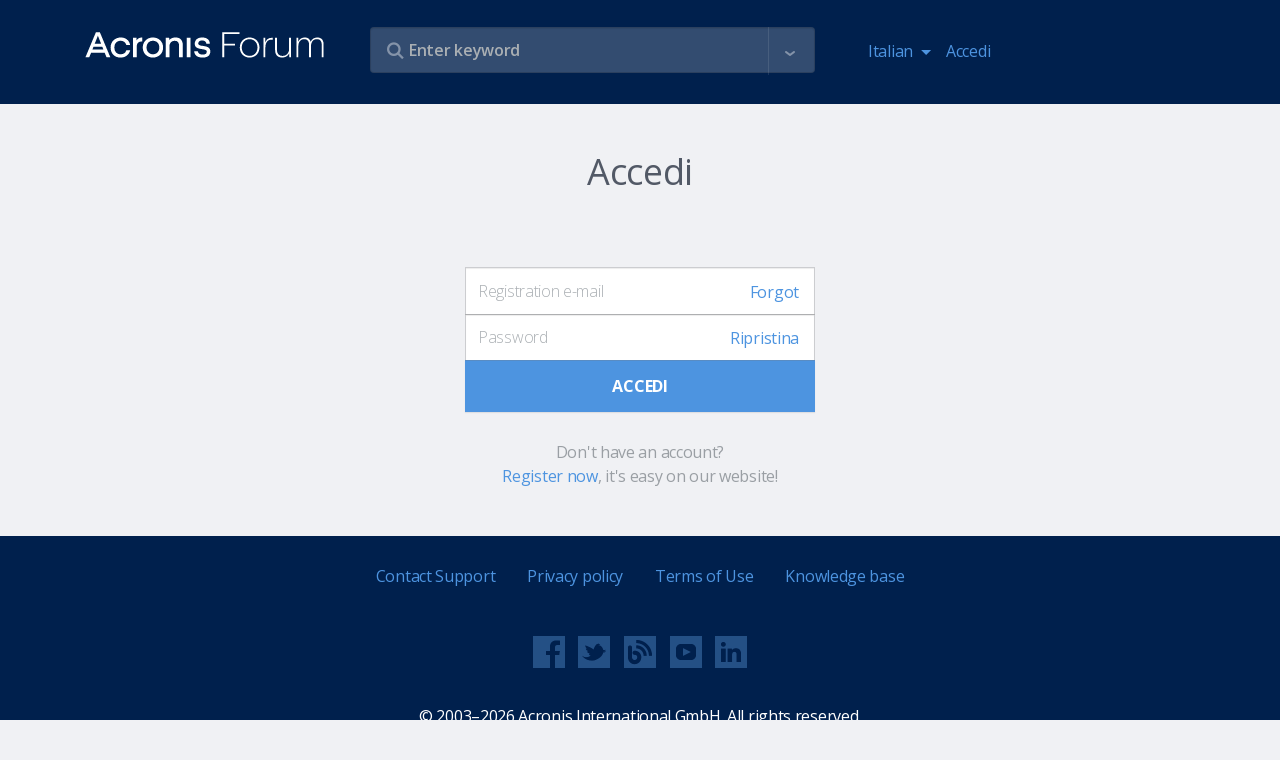

--- FILE ---
content_type: text/html
request_url: https://forum.acronis.com/it/user/login?destination=/forum/acronis-true-image-home-forum-older-versions/acronis-true-image-home-2009-error-1314-tyring%23comment-form
body_size: 206
content:
<html><body><script>document.cookie="protection=c44755b8cd756d891a126b7a2d3831dc; path=/";document.location.href="https://forum.acronis.com/it/user/login?destination=/forum/acronis-true-image-home-forum-older-versions/acronis-true-image-home-2009-error-1314-tyring%23comment-form&ckattempt=1";</script></body></html>

--- FILE ---
content_type: text/css
request_url: https://tags.srv.stackadapt.com/sa.css
body_size: -11
content:
:root {
    --sa-uid: '0-c5d5349b-b604-5a71-6159-ee719f137173';
}